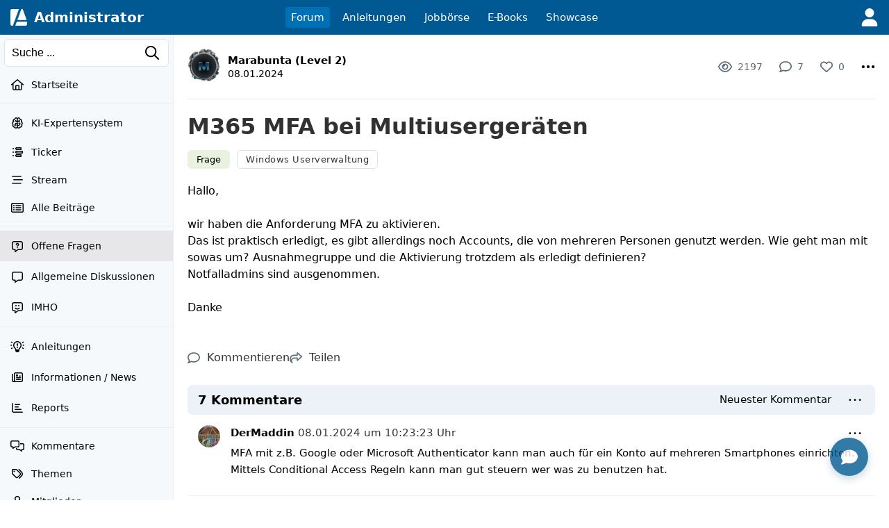

--- FILE ---
content_type: text/html; charset=utf-8
request_url: https://www.google.com/recaptcha/api2/aframe
body_size: 267
content:
<!DOCTYPE HTML><html><head><meta http-equiv="content-type" content="text/html; charset=UTF-8"></head><body><script nonce="6-HmgvEm7SJOt9-HHjnB5Q">/** Anti-fraud and anti-abuse applications only. See google.com/recaptcha */ try{var clients={'sodar':'https://pagead2.googlesyndication.com/pagead/sodar?'};window.addEventListener("message",function(a){try{if(a.source===window.parent){var b=JSON.parse(a.data);var c=clients[b['id']];if(c){var d=document.createElement('img');d.src=c+b['params']+'&rc='+(localStorage.getItem("rc::a")?sessionStorage.getItem("rc::b"):"");window.document.body.appendChild(d);sessionStorage.setItem("rc::e",parseInt(sessionStorage.getItem("rc::e")||0)+1);localStorage.setItem("rc::h",'1769256451683');}}}catch(b){}});window.parent.postMessage("_grecaptcha_ready", "*");}catch(b){}</script></body></html>

--- FILE ---
content_type: application/javascript; charset=utf-8
request_url: https://fundingchoicesmessages.google.com/f/AGSKWxXgoYUbE_FkJfsZtYe2xhS2QSqAiWaB0Njc9A0MRmqMkmOeWKYZorSXgNKwq0CqrtXa5UNQuDgkrgBOjPLMnSXrFuAzF_gNz8_XYGCcVGb8XbgUK_6ARNzsEL88QjRLpbmXX5xv2msDgqm8eFSWs2j040GJ8iNwdfa8Mflx-NzZ47Cv_zo8k9n2sdn7/_/promobuttonad./googleads2./adblockdetect./160x600partner./top728.html
body_size: -1289
content:
window['c8483ba7-c606-4c27-bf2b-89400478e9b6'] = true;